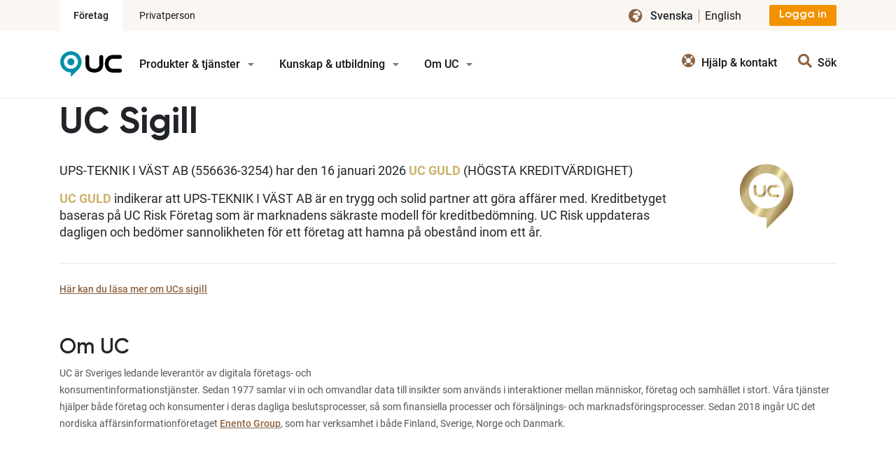

--- FILE ---
content_type: text/html; charset=utf-8
request_url: https://www.uc.se/risksigill2?showorg=556636-3254&language=swe
body_size: 67413
content:



<!DOCTYPE html>

<html prefix="og: http://ogp.me/ns#" lang="sv-se">
<head>
    <meta charset="utf-8">
    <meta http-equiv="X-UA-Compatible" content="IE=edge,chrome=1">
    <meta name="viewport" content="width=device-width, initial-scale=1">

    <!--
    .yyyyyyyyyyyyyyyyyyyyyyyyyyyyyyyyyyyyyyyyyyyyyyyyyyyyyyyyyyyyyyyyyyyyyyyyy`
    :NMysssssssssssssssssssssssssssssssssssssssssssssssssssssssssssssssssssyMN.
    :NM-                                                                   -NN.
    :NM:   `.-...                    ...`               ``.......```       -NN.
    :NM:   -dNmNd.                  .dNmo          `-/shddddhyhddmddys+`   -NN.
    :NM:   -dNmNd.                  .dNNo       `:ymNNds:.       .:sdNm.   -NN.
    :NM:   -dNmNd.                  .dNNo     `/dmNNh/`             `:y.   -NN.
    :NM:   -dNmNd.                  .dNNo    .hNNmmo`                      -NN.
    :NM:   -dNmNd.                  .dNNo   -hNmNN+                        -NN.
    :NM:   -dNmNd.                  .dNNo  `yNNmNh`                        -NN.
    :NM:   -dNmNd.                  .dNNo  :mNmNm/                         -NN.
    :NM:   -dNmNd.                  .dNNo  +NNmNd-                         -NN.
    :NM:   -dNmNd.                  .dNNo  +NmNNd.                         -NN.
    :NM:   -dNmNd.                  .dNNo  :mNmNm:                         -NN.
    :NM:   .dNmNm-                  /mNm+  .hNmNNy                         -NN.
    :NM:   `yNNmN+                  yNNd.   /mNmNm:                        -NN.
    :NM:    /mNmNd.                /NNN/     /mNNNm/                       -NN.
    :NM:     +mNmNd-             `omNm+       -hmNmmy-               ./`   -NN.
    :NM:      -ymNNmy/.`      `:sdNms-         `:ymNNmy+.        `./ymm.   -NN.
    :NM:        ./yhmmNmmdhhdmmmhs/`              `/ohdmmmdysssydmmdyo/`   -NN.
    :NM:            `.--::::--.`                      ``.--::::--.``       -NN.
    :NM:                                                                   -NN.
    :NMs+ooooooooooooooooooooooooooooooooooooooooooooooooooooooooooooooooo+sMN.
    .yyyyyyyyyyyyyyyyyyyyyyyyyyyyyyyyyyyyyyyyyyyyyyyyyyyyyyyyyyyyyyyyyyyyyyyyy`
    -->
    <script type="text/javascript" src=""
            data-consent-src="https://cdn-sitegainer.com/5620123/es6/index.bundle.js"
            data-category-consent="cookie_cat_statistic"></script>

    <!-- COOKIE -->
    <script id="CookieConsent" src="https://policy.app.cookieinformation.com/uc.js" data-culture="SV" type="text/javascript" data-gcm-version="2.0"></script>

        <script>
            window.dataLayer = [];
        </script>

    <script type="text/javascript">
        var dataLayer = window.dataLayer = window.dataLayer || [];

        function gtag() {
            dataLayer.push(arguments);
        }
        gtag('consent', 'default', {
            ad_storage: 'denied',
            ad_user_data: 'denied',
            ad_personalization: 'denied',
            analytics_storage: 'denied',
            wait_for_update: 500,
        });
        gtag('set', 'ads_data_redaction', true);
        gtag('set', 'url_passthrough', true);

    </script>

    <!-- Google Tag Manager -->
<script>
        (function (w, d, s, l, i) {
            w[l] = w[l] || []; w[l].push({
                'gtm.start':
                    new Date().getTime(), event: 'gtm.js'
            }); var f = d.getElementsByTagName(s)[0],
                j = d.createElement(s), dl = l != 'dataLayer' ? '&l=' + l : ''; j.async = true; j.src =
                    'https://gtm.uc.se/gtm.js?id=' + i + dl; f.parentNode.insertBefore(j, f);
        })(window, document, 'script', 'dataLayer', 'GTM-5SND7T');</script>
<!-- End Google Tag Manager -->



    <title>UC Sigill - UC</title>

    <link title="UC Favicon" type="image/x-icon" rel="shortcut icon" href="/favicon.ico" />
    <link rel="apple-touch-icon" href="/Static/svg/logos/apple-touch-icon.png" />

    <link href="/dist/vendors.css?id=db8ffe63535491471afd" rel="stylesheet" />
    <link href="/dist/main.css?id=9218b6380a90bfd3a106" rel="stylesheet" />

        <link rel="canonical" href="https://www.uc.se/risksigill2?showorg=556636-3254&amp;language=swe">
                    <meta name="ROBOTS" content="NOINDEX, NOFOLLOW">

    

    <meta property="og:title" content="UC Sigill" />
    <meta property="og:url" content="https://www.uc.se/risksigill2" />
    <meta property="og:description" content="UC Sigill" />
    <meta property="og:type" content="website" />
    <script src="/node_modules/jquery/dist/jquery.js"></script>
    
    <script src="/dist/ucvendors.min.js?id=f9414cf5f25e40a744f3"></script>
    <script src="/dist/MyFontsWebfontsKit.min.js?id=c3e03f42c151356d7374"></script>
    <script src="/dist/ecommercetracking.min.js?id=c17517b06d7f9c2d435e"></script>
    

    
</head>
<body >
<!-- Google Tag Manager (noscript) -->
<noscript>
    <iframe src="https://gtm.uc.se/ns.html?id=GTM-5SND7T"
            height="0" width="0" style="display:none;visibility:hidden"></iframe>
</noscript>



<div class="site-header">
    <div class="site-header__top">
        <div class="container">
            <a href="/" title="" class="site-header__logo">UC</a>

            <div class="site-header__switch">
                <a href="/"
                   class="site-header__switch-link site-header__switch-link--active">
                    F&#246;retag
                </a>
                    <a href="https://www.minuc.se" class="site-header__switch-link">Privatperson</a>
            </div>
                <div class="btn-group site-header__login">
                    <a href="/mina-tjanster/uc" class="btn btn-enento-primary">
                        <span class="icon">
                            <i class="fal fa-lock-alt fa-fw"></i>
                        </span><span class="icon-text">Logga in</span>
                    </a>
                </div>

            <div class="site-header__lang">
                <ul class="site-header__lang-list">
                                <li class="site-header__lang-item site-header__lang-item--active">
                                    svenska
                                </li>
                                <li class="site-header__lang-item"><a href="/en">English</a></li>

                </ul>
            </div>

            <div class="site-header__nav">
                <a href="javascript:;" class="js-toggle-overlay site-header__nav-link menu" data-id="menu-layer">
                    <span class="icon">
                        <i class="fas fa-bars"></i>
                    </span><span class="icon-text">Meny</span>
                </a>
                    <a href="javascript:;" class="js-toggle-overlay site-header__nav-link search" data-id="search-layer">
                        <span class="icon">
                            <i class="fas fa-search"></i>
                        </span><span class="icon-text font-weight-medium">Sök</span>
                    </a>
            </div>

            <div class="site-header__close">
                St&#228;ng
                <span class="icon">
                    <i class="fas fa-times"></i>
                </span>
            </div>

        </div>
    </div>

    <div class="site-header__sub">
        <div class="container">
            <div class="collapse show navbar-collapse js-navbar-collapse">
                <a href="/" title="" class="site-header__logo">UC</a>

                <ul class="site-header__main-menu-nav nav navbar-nav">
                        <li class="dropdown mega-dropdown">

                                <a href="" class="dropdown-toggle font-weight-medium" data-toggle="dropdown">
                                    Produkter &amp; tj&#228;nster <span class="fas fa-caret-down pull-right" aria-hidden="true"></span>
                                </a>








<ul class="dropdown-menu mega-dropdown-menu">
    <li>
        <span class="dd-arrow"></span>
    </li>
<li class="products-services__order-online-item-container">
            <div class="products-services__order-online">
                <h2>Popul&#228;ra tj&#228;nster </h2>
                <div class="products-services__item-container-section order-online">

        <div class="order-online__section">
            <span class="body-small font-weight-medium">F&#246;r f&#246;retag</span>
            <ul>
                    <li>
                        <a href="/foretagsupplysningar" class="font-weight-medium">F&#246;retagsupplysning</a>
                    </li>
                    <li>
                        <a href="/foretagsvardering" class="font-weight-medium">F&#246;retagsv&#228;rdering</a>
                    </li>
                    <li>
                        <a href="/personupplysningar" class="font-weight-medium">Personupplysning</a>
                    </li>
                    <li>
                        <a href="/hall-koll" class="font-weight-medium">ID-skydd f&#246;retag</a>
                    </li>
            </ul>
        </div>
        <div class="order-online__section">
            <span class="body-small font-weight-medium">F&#246;r privatpersoner</span>
            <ul>
                    <li>
                        <a href="https://www.minuc.se/id-skydd?utm_source=uc.se&amp;utm_medium=link&amp;utm_campaign=UC ID-Skydd - Top nav" class="font-weight-medium">UC ID-skydd</a>
                    </li>
                    <li>
                        <a href="https://www.minuc.se/kreditkollen?utm_source=uc.se&amp;utm_medium=link&amp;utm_campaign=Kreditkollen - Top nav" class="font-weight-medium">Kreditkollen</a>
                    </li>
                    <li>
                        <a href="https://www.minuc.se/min-upplysning?utm_source=uc.se&amp;utm_medium=link&amp;utm_campaign=Min Upplysning - Top nav" class="font-weight-medium">Min Upplysning</a>
                    </li>
            </ul>
        </div>
                </div>
            </div>
        </li>
<li class="products-services__categories-item-container">
            <div class="products-services__categories">
                <h2>Vi hj&#228;lper dig </h2>
                <div class="products-services__item-container-section categories">

    <ul>
            <li>
                <div class="category-container">
                    <div class="category-content">
                        <a href="/optimera-din-kreditrisk" class="category-title font-weight-bold">Optimera din kreditrisk</a>
                        <p>Tillf&#246;rlitlig information f&#246;r s&#228;kra och effektiva beslut.</p>
                    </div>
                </div>
            </li>
            <li>
                <div class="category-container">
                    <div class="category-content">
                        <a href="/automatisera-din-kreditprocess" class="category-title font-weight-bold">Automatisera din kreditprocess</a>
                        <p>F&#229; en kvalificerad och snabb riskbed&#246;mning.</p>
                    </div>
                </div>
            </li>
            <li>
                <div class="category-container">
                    <div class="category-content">
                        <a href="/riskminimera-efterleva" class="category-title font-weight-bold">Riskminimera &amp; efterleva krav</a>
                        <p>Minimera risker och se till att ditt f&#246;retag &#228;r compliant.</p>
                    </div>
                </div>
            </li>
            <li>
                <div class="category-container">
                    <div class="category-content">
                        <a href="/prospektering-urval" class="category-title font-weight-bold">Prospektera &amp; skapa urval</a>
                        <p>Hitta fler kunder och f&#229; mer relevanta leads.</p>
                    </div>
                </div>
            </li>
            <li>
                <div class="category-container">
                    <div class="category-content">
                        <a href="/berika-ditt-crm" class="category-title font-weight-bold">Berika ditt CRM</a>
                        <p>Alltid uppdaterad information i ditt aff&#228;rssystem.</p>
                    </div>
                </div>
            </li>
            <li>
                <div class="category-container">
                    <div class="category-content">
                        <a href="/forhindra-bedragerier" class="category-title font-weight-bold">F&#246;rhindra bedr&#228;gerier</a>
                        <p>Ta kontroll &#246;ver ditt f&#246;retags uppgifter.</p>
                    </div>
                </div>
            </li>
    </ul>
                </div>
            </div>
        </li>
<li class="products-services__our-services-item-container">
            <div class="products-services__our-services">
                <h2>Tj&#228;nster A - &#214; </h2>
                <div class="products-services__item-container-section our-services">

    <ul>
            <li>
                <a href="/adresser-och-listor" class="font-weight-medium">Adresser och listor</a>
            </li>
            <li>
                <a href="/bostad" class="font-weight-medium">Bostadsv&#228;rdering</a>
            </li>
            <li>
                <a href="/berika-ditt-crm" class="font-weight-medium">CRM-integration</a>
            </li>
            <li>
                <a href="/esg" class="font-weight-medium">ESG h&#229;llbarhetsrapport</a>
            </li>
            <li>
                <a href="/foretagsvardering" class="font-weight-medium">F&#246;retagsv&#228;rdering</a>
            </li>
            <li>
                <a href="/foretagsupplysningar" class="font-weight-medium">F&#246;retagsupplysningar</a>
            </li>
            <li>
                <a href="/koncernregister" class="font-weight-medium">Koncernregister</a>
            </li>
            <li>
                <a href="/automatisera-din-kreditprocess" class="font-weight-medium">Kreditscore</a>
            </li>
            <li>
                <a href="/pep-sanktionslistor" class="font-weight-medium">PEP och sanktionslistor</a>
            </li>
            <li>
                <a href="/personupplysningar" class="font-weight-medium">Personupplysningar</a>
            </li>
            <li>
                <a href="/rapporter" class="font-weight-medium">Rapporter - kreditinformation</a>
            </li>
            <li>
                <a href="/sigill-certifikat" class="font-weight-medium">Sigill och certifikat</a>
            </li>
            <li>
                <a href="/direkt" class="font-weight-medium">UC Direkt</a>
            </li>
    </ul>
    <div class="fade-list"></div>
    <div class="button-container">
        <a href="/alla-vara-tjanster" class="btn btn-primary--our-services col-md-12 ">Alla våra tjänster</a>
    </div>
                </div>
            </div>
        </li>
</ul>                        </li>
                        <li class="dropdown mega-dropdown">

                                <a href="" class="dropdown-toggle font-weight-medium" data-toggle="dropdown">
                                    Kunskap &amp; utbildning <span class="fas fa-caret-down pull-right" aria-hidden="true"></span>
                                </a>
                                        <ul class="dropdown-menu default-dropdown-menu">
                                            <li>
                                                <span class="dd-arrow"></span>
                                            </li>
                                                <li>
                                                    <a href="/kunskap-inspiration" class="font-weight-medium">Artiklar &amp; blogg</a>
                                                </li>
                                                <li>
                                                    <a href="/konkursstatistik" class="font-weight-medium">Konkursstatistik</a>
                                                </li>
                                                <li>
                                                    <a href="/kunskap-inspiration/kundcase" class="font-weight-medium">Kundcase</a>
                                                </li>
                                                <li>
                                                    <a href="/press" class="font-weight-medium">Press</a>
                                                </li>
                                                <li>
                                                    <a href="/utbildning" class="font-weight-medium">UC Business School - Utbildningar</a>
                                                </li>
                                        </ul>
                        </li>
                        <li class="dropdown mega-dropdown">

                                <a href="" class="dropdown-toggle font-weight-medium" data-toggle="dropdown">
                                    Om UC <span class="fas fa-caret-down pull-right" aria-hidden="true"></span>
                                </a>
                                        <ul class="dropdown-menu default-dropdown-menu">
                                            <li>
                                                <span class="dd-arrow"></span>
                                            </li>
                                                <li>
                                                    <a href="/hjalp--kontakt/blanketter-och-avtal" class="font-weight-medium">Blanketter och avtal</a>
                                                </li>
                                                <li>
                                                    <a href="https://career.enento.com/" class="font-weight-medium">Karri&#228;r</a>
                                                </li>
                                                <li>
                                                    <a href="/om-uc/kvalitet-och-socialt-ansvar" class="font-weight-medium">Kvalitet och socialt ansvar</a>
                                                </li>
                                                <li>
                                                    <a href="/om-uc/kundinformation" class="font-weight-medium">Kundinformation</a>
                                                </li>
                                                <li>
                                                    <a href="/om-uc/vara-kallor/anmarkning" class="font-weight-medium">Om betalningsanm&#228;rkning</a>
                                                </li>
                                                <li>
                                                    <a href="/om-uc/om-oss" class="font-weight-medium">Organisation</a>
                                                </li>
                                                <li>
                                                    <a href="/om-uc/samarbeten" class="font-weight-medium">Samarbeten</a>
                                                </li>
                                                <li>
                                                    <a href="/om-uc/vara-kallor" class="font-weight-medium">V&#229;ra k&#228;llor</a>
                                                </li>
                                        </ul>
                        </li>
                </ul>
                <div class="site-header__nav">
                    <a href="javascript:;" class="js-toggle-overlay site-header__nav-link menu" data-id="menu-layer">
                        <span class="icon">
                            <i class="fas fa-bars"></i>
                        </span><span class="icon-text">Meny</span>
                    </a>
                        <a href="/hjalp--kontakt" class="site-header__nav-link">
                            <span class="icon">
                                <i class="fas fa-life-ring"></i>
                            </span><span class="icon-text">Hj&#228;lp &amp; kontakt</span>
                        </a>

                        <a href="javascript:;" class="js-toggle-overlay site-header__nav-link" data-id="search-layer">
                            <span class="icon">
                                <i class="fas fa-search"></i>
                            </span><span class="icon-text font-weight-medium">Sök</span>
                        </a>
                </div>

                <div class="site-header__close">
                    St&#228;ng
                    <span class="icon">
                        <i class="fas fa-times"></i>
                    </span>
                </div>
            </div>
        </div>
    </div>
</div>

<div id="menu-layer" class="overlay-content">
    <div class="site-menu-wrapper">

        <div class="site-menu__lang">
            <ul class="site-menu__lang-list">
                            <li class="site-menu__lang-item site-menu__lang-item--active">
                                svenska
                            </li>
                            <li class="site-menu__lang-item"><a href="/en">English</a></li>

            </ul>
        </div>

        <ul class="site-menu">
                <li class="site-menu__item ">

                            <a href="#" class="site-menu__item-link site-menu__item-linktoggle">Produkter &amp; tj&#228;nster</a>

                        <span class="site-menu__item-toggle js-toggle">
                            <i class="fas fa-angle-up"></i>
                        </span>
                        <ul class="site-menu__child">
                                <li class="site-menu__child-item ">
                                            <a href="" class="site-menu__child-item-link site-menu__item-linktoggle">Popul&#228;ra tj&#228;nster</a>
                                                                            <span class="site-menu__child-item-toggle js-toggle">
                                            <i class="fas fa-angle-up"></i>
                                        </span>

                                        <ul class="site-menu__grandchild">
                                                <li class="site-menu__grandchild-item ">
                                                        <a href="/foretagsupplysningar" class="site-menu__grandchild-item-link">F&#246;retagsupplysning</a>
                                                </li>
                                                <li class="site-menu__grandchild-item ">
                                                        <a href="/foretagsvardering" class="site-menu__grandchild-item-link">F&#246;retagsv&#228;rdering</a>
                                                </li>
                                                <li class="site-menu__grandchild-item ">
                                                        <a href="/personupplysningar" class="site-menu__grandchild-item-link">Personupplysning</a>
                                                </li>
                                                <li class="site-menu__grandchild-item ">
                                                            <a href="https://www.minuc.se/id-skydd?utm_source=uc.se&amp;utm_medium=link&amp;utm_campaign=UC ID-Skydd - Top nav" class="site-menu__grandchild-item-link">
                                                                UC ID-skydd
                                                            </a>
                                                </li>
                                                <li class="site-menu__grandchild-item ">
                                                            <a href="https://www.minuc.se/kreditkollen?utm_source=uc.se&amp;utm_medium=link&amp;utm_campaign=Kreditkollen - Top nav" class="site-menu__grandchild-item-link">
                                                                Kreditkollen
                                                            </a>
                                                </li>
                                                <li class="site-menu__grandchild-item ">
                                                            <a href="https://www.minuc.se/min-upplysning?utm_source=uc.se&amp;utm_medium=link&amp;utm_campaign=Min Upplysning - Top nav" class="site-menu__grandchild-item-link">
                                                                Min Upplysning
                                                            </a>
                                                </li>
                                                <li class="site-menu__grandchild-item ">
                                                        <a href="/hall-koll" class="site-menu__grandchild-item-link">ID-skydd f&#246;retag</a>
                                                </li>
                                        </ul>
                                </li>
                                <li class="site-menu__child-item ">
                                            <a href="" class="site-menu__child-item-link site-menu__item-linktoggle">Vi hj&#228;lper dig</a>
                                                                            <span class="site-menu__child-item-toggle js-toggle">
                                            <i class="fas fa-angle-up"></i>
                                        </span>

                                        <ul class="site-menu__grandchild">
                                                <li class="site-menu__grandchild-item ">
                                                        <a href="/optimera-din-kreditrisk" class="site-menu__grandchild-item-link">Optimera din kreditrisk</a>
                                                </li>
                                                <li class="site-menu__grandchild-item ">
                                                        <a href="/automatisera-din-kreditprocess" class="site-menu__grandchild-item-link">Automatisera din kreditprocess</a>
                                                </li>
                                                <li class="site-menu__grandchild-item ">
                                                        <a href="/riskminimera-efterleva" class="site-menu__grandchild-item-link">Riskminimera &amp; efterleva krav</a>
                                                </li>
                                                <li class="site-menu__grandchild-item ">
                                                        <a href="/prospektering-urval" class="site-menu__grandchild-item-link">Prospektera &amp; skapa urval</a>
                                                </li>
                                                <li class="site-menu__grandchild-item ">
                                                        <a href="/berika-ditt-crm" class="site-menu__grandchild-item-link">Berika ditt CRM</a>
                                                </li>
                                                <li class="site-menu__grandchild-item ">
                                                        <a href="/forhindra-bedragerier" class="site-menu__grandchild-item-link">F&#246;rhindra bedr&#228;gerier</a>
                                                </li>
                                        </ul>
                                </li>
                                <li class="site-menu__child-item ">
                                        <a href="/alla-vara-tjanster" class="site-menu__child-item-link">Tj&#228;nster A - &#214;</a>
                                                                            <span class="site-menu__child-item-toggle js-toggle">
                                            <i class="fas fa-angle-up"></i>
                                        </span>

                                        <ul class="site-menu__grandchild">
                                                <li class="site-menu__grandchild-item ">
                                                        <a href="/adresser-och-listor" class="site-menu__grandchild-item-link">Adresser och listor</a>
                                                </li>
                                                <li class="site-menu__grandchild-item ">
                                                        <a href="/bostad" class="site-menu__grandchild-item-link">Bostadsv&#228;rdering</a>
                                                </li>
                                                <li class="site-menu__grandchild-item ">
                                                        <a href="/berika-ditt-crm" class="site-menu__grandchild-item-link">CRM-integration</a>
                                                </li>
                                                <li class="site-menu__grandchild-item ">
                                                        <a href="/esg" class="site-menu__grandchild-item-link">ESG h&#229;llbarhetsrapport</a>
                                                </li>
                                                <li class="site-menu__grandchild-item ">
                                                        <a href="/foretagsvardering" class="site-menu__grandchild-item-link">F&#246;retagsv&#228;rdering</a>
                                                </li>
                                                <li class="site-menu__grandchild-item ">
                                                        <a href="/foretagsupplysningar" class="site-menu__grandchild-item-link">F&#246;retagsupplysningar</a>
                                                </li>
                                                <li class="site-menu__grandchild-item ">
                                                        <a href="/koncernregister" class="site-menu__grandchild-item-link">Koncernregister</a>
                                                </li>
                                                <li class="site-menu__grandchild-item ">
                                                        <a href="/automatisera-din-kreditprocess" class="site-menu__grandchild-item-link">Kreditscore</a>
                                                </li>
                                                <li class="site-menu__grandchild-item ">
                                                        <a href="/pep-sanktionslistor" class="site-menu__grandchild-item-link">PEP och sanktionslistor</a>
                                                </li>
                                                <li class="site-menu__grandchild-item ">
                                                        <a href="/personupplysningar" class="site-menu__grandchild-item-link">Personupplysningar</a>
                                                </li>
                                                <li class="site-menu__grandchild-item ">
                                                        <a href="/rapporter" class="site-menu__grandchild-item-link">Rapporter - kreditinformation</a>
                                                </li>
                                                <li class="site-menu__grandchild-item ">
                                                        <a href="/sigill-certifikat" class="site-menu__grandchild-item-link">Sigill och certifikat</a>
                                                </li>
                                                <li class="site-menu__grandchild-item ">
                                                        <a href="/direkt" class="site-menu__grandchild-item-link">UC Direkt</a>
                                                </li>
                                                <li class="site-menu__grandchild-item ">
                                                        <a href="/hall-koll" class="site-menu__grandchild-item-link">UC H&#229;ll koll</a>
                                                </li>
                                                <li class="site-menu__grandchild-item ">
                                                        <a href="/uc-selekt" class="site-menu__grandchild-item-link">UC Selekt</a>
                                                </li>
                                                <li class="site-menu__grandchild-item ">
                                                        <a href="/spektra" class="site-menu__grandchild-item-link">UC Spektra</a>
                                                </li>
                                                <li class="site-menu__grandchild-item ">
                                                        <a href="/upphandlingsintyg" class="site-menu__grandchild-item-link">Upphandlingsintyg</a>
                                                </li>
                                                <li class="site-menu__grandchild-item ">
                                                        <a href="/utlandsupplysningar" class="site-menu__grandchild-item-link">Utlandsupplysningar</a>
                                                </li>
                                                <li class="site-menu__grandchild-item ">
                                                        <a href="/uc-detekt-foretag" class="site-menu__grandchild-item-link">UC Detekt F&#246;retag</a>
                                                </li>
                                                <li class="site-menu__grandchild-item ">
                                                        <a href="/uc-insight" class="site-menu__grandchild-item-link">UC Insight</a>
                                                </li>
                                        </ul>
                                </li>
                        </ul>
                </li>
                <li class="site-menu__item ">

                            <a href="#" class="site-menu__item-link site-menu__item-linktoggle">Kunskap &amp; utbildning</a>

                        <span class="site-menu__item-toggle js-toggle">
                            <i class="fas fa-angle-up"></i>
                        </span>
                        <ul class="site-menu__child">
                                <li class="site-menu__child-item ">
                                        <a href="/kunskap-inspiration" class="site-menu__child-item-link">Artiklar &amp; blogg</a>
                                    
                                </li>
                                <li class="site-menu__child-item ">
                                        <a href="/konkursstatistik" class="site-menu__child-item-link">Konkursstatistik</a>
                                    
                                </li>
                                <li class="site-menu__child-item ">
                                        <a href="/kunskap-inspiration/kundcase" class="site-menu__child-item-link">Kundcase</a>
                                    
                                </li>
                                <li class="site-menu__child-item ">
                                        <a href="/press" class="site-menu__child-item-link">Press</a>
                                    
                                </li>
                                <li class="site-menu__child-item ">
                                        <a href="/utbildning" class="site-menu__child-item-link">UC Business School - Utbildningar</a>
                                    
                                </li>
                        </ul>
                </li>
                <li class="site-menu__item ">

                            <a href="#" class="site-menu__item-link site-menu__item-linktoggle">Om UC</a>

                        <span class="site-menu__item-toggle js-toggle">
                            <i class="fas fa-angle-up"></i>
                        </span>
                        <ul class="site-menu__child">
                                <li class="site-menu__child-item ">
                                        <a href="/hjalp--kontakt/blanketter-och-avtal" class="site-menu__child-item-link">Blanketter och avtal</a>
                                    
                                </li>
                                <li class="site-menu__child-item ">
                                            <a href="https://career.enento.com/" class="site-menu__child-item-link">Karri&#228;r</a>
                                    
                                </li>
                                <li class="site-menu__child-item ">
                                        <a href="/om-uc/kvalitet-och-socialt-ansvar" class="site-menu__child-item-link">Kvalitet och socialt ansvar</a>
                                    
                                </li>
                                <li class="site-menu__child-item ">
                                        <a href="/om-uc/kundinformation" class="site-menu__child-item-link">Kundinformation</a>
                                    
                                </li>
                                <li class="site-menu__child-item ">
                                        <a href="/om-uc/vara-kallor/anmarkning" class="site-menu__child-item-link">Om betalningsanm&#228;rkning</a>
                                    
                                </li>
                                <li class="site-menu__child-item ">
                                        <a href="/om-uc/om-oss" class="site-menu__child-item-link">Organisation</a>
                                    
                                </li>
                                <li class="site-menu__child-item ">
                                        <a href="/om-uc/samarbeten" class="site-menu__child-item-link">Samarbeten</a>
                                                                            <span class="site-menu__child-item-toggle js-toggle">
                                            <i class="fas fa-angle-up"></i>
                                        </span>

                                        <ul class="site-menu__grandchild">
                                                <li class="site-menu__grandchild-item ">
                                                        <a href="/om-uc/samarbeten/nordic-credit-alliance" class="site-menu__grandchild-item-link">Nordic Credit Alliance</a>
                                                </li>
                                        </ul>
                                </li>
                                <li class="site-menu__child-item ">
                                        <a href="/om-uc/vara-kallor" class="site-menu__child-item-link">V&#229;ra k&#228;llor</a>
                                                                            <span class="site-menu__child-item-toggle js-toggle">
                                            <i class="fas fa-angle-up"></i>
                                        </span>

                                        <ul class="site-menu__grandchild">
                                                <li class="site-menu__grandchild-item ">
                                                        <a href="/om-uc/vara-kallor/anmarkning" class="site-menu__grandchild-item-link">Anm&#228;rkning</a>
                                                </li>
                                        </ul>
                                </li>
                        </ul>
                </li>
        </ul>
        <ul class="site-menu site-menu--secondary ">
                <li class="site-menu--secodary__item ">
                        <a href="/hjalp--kontakt" class="site-menu--secondary__item-link">Hj&#228;lp &amp; kontakt</a>
                </li>
                <li class="site-menu--secodary__item ">
                        <a href="/kunskap-inspiration/nyhetsbrev" class="site-menu--secondary__item-link">F&#229; v&#229;rt nyhetsbrev</a>
                </li>
        </ul>
    </div>
</div>
<div id="search-layer" class="overlay-content">
    <div class="site-search-wrapper">
        <div class="site-search">
            <label for="search-input" class="site-search__label">S&#246;k p&#229; uc.se</label>
            <div class="site-search__box">
<form action="/sokresultat" method="get">                    <input id="search-input" type="text" name="q" class="site-search__text" placeholder="t.ex. riskklass" autocomplete="off"/>
                    <button class="site-search__button">
                        <i class="fas fa-search"></i>
                    </button>
</form>            </div>

            <div class="site-search__loading">
                <i class="fas fa-cog fa-spin fa-fw"></i> Laddar sökresultat...
            </div>

            <div id="QuickSearch">
            </div>
        </div>

    </div>
</div>
<div class="overlay"></div>

    

<div>
    <div class="container">
    <div class="row">
        <div class="col-md-12">
            <div class="ucseal">
                <div class="ucseal">
    <div class="clearfix">
        <h1>UC Sigill</h1>
        


<style type="text/css">
	<!--
	.uc-sigill-container
	{
		width: 100%;
	}
	.uc-sigill-text-container
	{
		width: 80%;
		float:left;
	}
	.uc-sigill-image-container
	{
		width: 20%;
		float:left;
	}
	.uc-sigill-text-container p.paragraph-1
	{
		margin: 0;
	}
	.uc-sigill-text-container b
	{
		font-weight:900;
		color: #CDB36C;
	}
	-->
</style>


<div class="uc-sigill-container">
	<div id="box" class="uc-sigill-text-container">
		

		<p class="paragraph-1">
			UPS-TEKNIK I VÄST AB (556636-3254) har den 16 januari 2026
			<b>UC GULD</b> (HÖGSTA KREDITVÄRDIGHET)
		</p>

		
		<p class="paragraph-space">&nbsp;</p>
		<p class="paragraph-2">
			<b>UC GULD</b>
			indikerar att UPS-TEKNIK I VÄST AB
			är en trygg och solid partner att göra affärer med.
			Kreditbetyget baseras på UC Risk Företag som är marknadens säkraste modell för kreditbedömning.
			UC Risk uppdateras dagligen och bedömer sannolikheten för ett företag att hamna på obestånd inom ett år.
		</p>
		

	</div>

	<div id="box2" class="uc-sigill-image-container">
		<img src="/ucsigill2/sigill?org=5566363254&product=sla&type=svg&special=null" />
	</div>
</div>

    </div>
    <div class="editor">
        <p><a href="/sigill-certifikat">H&auml;r kan du l&auml;sa mer om UCs sigill</a></p>
<p>&nbsp;</p>
<h3>Om UC</h3>
<p class="BRDTEXT">UC &auml;r Sveriges ledande leverant&ouml;r av digitala f&ouml;retags- och<br />konsumentinformationstj&auml;nster. Sedan 1977 samlar vi in och omvandlar data till insikter som anv&auml;nds i interaktioner mellan m&auml;nniskor, f&ouml;retag och samh&auml;llet i stort. V&aring;ra tj&auml;nster hj&auml;lper b&aring;de f&ouml;retag och konsumenter i deras dagliga beslutsprocesser, s&aring; som finansiella processer och f&ouml;rs&auml;ljnings- och marknadsf&ouml;ringsprocesser. Sedan 2018 ing&aring;r UC det nordiska aff&auml;rsinformationf&ouml;retaget <a href="https://enento.com/">Enento Group</a>, som har verksamhet i b&aring;de Finland, Sverige, Norge och Danmark.</p>
    </div>
</div>


            </div>
        </div>
    </div>
</div>
</div>

<div class="site-footer">
    <div class="contact">
        <div class="container">
            <div class="row">
                <div class="col-lg-8">
                    <ul class="site-footer__contact-nav">                       
                            <li class="site-footer__contact-nav-item first-nav-item"><a href="/hjalp--kontakt" class="site-footer__contact-nav-link"><span class="site-footer__contact-nav-icon"><i class="far fa-comments v-icon notranslate v-theme--enento v-icon--size-default !tw-text-gray-50 !tw-text-base"></i></span> Hj&#228;lp &amp; kontakt</a></li>
                    </ul>
                </div>
                <div class="col-lg-4">                   
                    <ul class="site-footer__contact-nav site-footer__contact-nav--social">

                            <li class="site-footer__contact-nav-item"><a href="https://www.linkedin.com/company/uc-ab" class="site-footer__contact-nav-linkicon" target="_blank"><i class="fab fa-linkedin"></i></a></li>

                            <li class="site-footer__contact-nav-item"><a href="https://www.facebook.com/UCSverige" class="site-footer__contact-nav-linkicon" target="_blank"><i class="fab fa-facebook-square"></i></a></li>

                            <li class="site-footer__contact-nav-item"><a href="https://www.youtube.com/user/UCnyheter" class="site-footer__contact-nav-linkicon" target="_blank"><i class="fab fa-youtube-square"></i></a></li>

                            <li class="site-footer__contact-nav-item"><a href="/kunskap-inspiration/nyhetsbrev" class="site-footer__contact-nav-linkicon site-footer__contact-nav-linkicon--text"><i class="fal fa-envelope"></i> <span class="site-footer__contact-nav-linkicon-text">Nyhetsbrev</span></a></li>
                    </ul>
                </div>
            </div>
        </div>
    </div>
    
    <div class="container">
            
        <div class="panel-group footer-mobile" id="accordion" role="tablist" aria-multiselectable="true">
            <div class="row accordion-wrapper-row">
                <div class="site-footer-col">
                        <div class="panel-heading">
                            <button class="collapsed border-0 w-100 text-left" role="button" title="V&#229;ra privattj&#228;nster" data-toggle="collapse" data-parent="#accordion" data-target="#collapsed-footer-section-1" aria-expanded="true" aria-controls="#collapsed-footer-section-1">
                                <h3 class="site-footer__title">
                                    V&#229;ra privattj&#228;nster
                                </h3>
                            </button>

                        </div>
                        <ul class="site-footer__list-nav">
                                    <li id="collapsed-footer-section-1" class="panel-collapse collapse" role="tabpanel" aria-labelledby="footer-section-1">
                                        <a href=https://www.minuc.se/id-skydd class="site-footer__list-nav-link">UC ID-Skydd</a>
                                    </li>
                                    <li id="collapsed-footer-section-1" class="panel-collapse collapse" role="tabpanel" aria-labelledby="footer-section-1">
                                        <a href=https://www.minuc.se/kreditkollen class="site-footer__list-nav-link">Kreditkollen</a>
                                    </li>
                                    <li id="collapsed-footer-section-1" class="panel-collapse collapse" role="tabpanel" aria-labelledby="footer-section-1">
                                        <a href=https://www.minuc.se/min-upplysning class="site-footer__list-nav-link">Min Upplysning</a>
                                    </li>
                                    <li id="collapsed-footer-section-1" class="panel-collapse collapse" role="tabpanel" aria-labelledby="footer-section-1">
                                        <a href=https://www.minuc.se/mitt-kreditbetyg class="site-footer__list-nav-link">Mitt Kreditbetyg</a>
                                    </li>
                                    <li id="collapsed-footer-section-1" class="panel-collapse collapse" role="tabpanel" aria-labelledby="footer-section-1">
                                        <a href=https://www.minuc.se/forlustanmalan class="site-footer__list-nav-link">F&#246;rlustanm&#228;lan</a>
                                    </li>
                                    <li id="collapsed-footer-section-1" class="panel-collapse collapse" role="tabpanel" aria-labelledby="footer-section-1">
                                        <a href=https://www.minuc.se/bedragerisparr class="site-footer__list-nav-link">Bedr&#228;gerisp&#228;rr</a>
                                    </li>
                        </ul>
                </div>

                <div class="site-footer-col">
                        <div class="panel-heading" role="tab" id="Vi hj&#228;lper dig">
                            <button class="collapsed border-0 w-100 text-left" role="button" title="Vi hj&#228;lper dig" data-toggle="collapse" data-parent="#accordion" data-target="#collapsed-footer-section-2" aria-expanded="true" aria-controls="#collapsed-footer-section-2">
                                <h3 class="site-footer__title">
                                    Vi hj&#228;lper dig
                                </h3>
                            </button>
                        </div>
                        <ul class="site-footer__list-nav">
                                    <li id="collapsed-footer-section-2" class="panel-collapse collapse" role="tabpanel" aria-labelledby="footer-section-2">
                                        <a href=/automatisera-din-kreditprocess class="site-footer__list-nav-link">Automatisera din kreditprocess</a>
                                    </li>
                                    <li id="collapsed-footer-section-2" class="panel-collapse collapse" role="tabpanel" aria-labelledby="footer-section-2">
                                        <a href=/optimera-din-kreditrisk class="site-footer__list-nav-link">Optimera din kreditrisk</a>
                                    </li>
                                    <li id="collapsed-footer-section-2" class="panel-collapse collapse" role="tabpanel" aria-labelledby="footer-section-2">
                                        <a href=/berika-ditt-crm class="site-footer__list-nav-link">Berika ditt CRM</a>
                                    </li>
                                    <li id="collapsed-footer-section-2" class="panel-collapse collapse" role="tabpanel" aria-labelledby="footer-section-2">
                                        <a href=/forhindra-bedragerier class="site-footer__list-nav-link">F&#246;rhindra bedr&#228;gerier</a>
                                    </li>
                                    <li id="collapsed-footer-section-2" class="panel-collapse collapse" role="tabpanel" aria-labelledby="footer-section-2">
                                        <a href=/prospektering-urval class="site-footer__list-nav-link">Prospektera &amp; skapa urval</a>
                                    </li>
                                    <li id="collapsed-footer-section-2" class="panel-collapse collapse" role="tabpanel" aria-labelledby="footer-section-2">
                                        <a href=/riskminimera-efterleva class="site-footer__list-nav-link">Riskminimera &amp; efterleva krav</a>
                                    </li>
                        </ul>
                </div>
                <div class="site-footer-col">
                        <div class="panel-heading" role="tab" id="Om oss">
                            <button class="collapsed border-0 w-100 text-left" role="button" title="Om oss" data-toggle="collapse" data-parent="#accordion" data-target="#collapsed-footer-section-3" aria-expanded="true" aria-controls="#collapsed-footer-section-3">
                                <h3 class="site-footer__title">
                                    Om oss
                                </h3>
                            </button>
                        </div>
                        <ul class="site-footer__list-nav">
                                    <li id="collapsed-footer-section-3" class="panel-collapse collapse" role="tabpanel" aria-labelledby="footer-section-3">
                                        <a href=/om-uc/om-oss class="site-footer__list-nav-link">Om UC</a>
                                    </li>
                                    <li id="collapsed-footer-section-3" class="panel-collapse collapse" role="tabpanel" aria-labelledby="footer-section-3">
                                        <a href=https://career.enento.com/ class="site-footer__list-nav-link">Karri&#228;r</a>
                                    </li>
                                    <li id="collapsed-footer-section-3" class="panel-collapse collapse" role="tabpanel" aria-labelledby="footer-section-3">
                                        <a href=/press class="site-footer__list-nav-link">Press</a>
                                    </li>
                                    <li id="collapsed-footer-section-3" class="panel-collapse collapse" role="tabpanel" aria-labelledby="footer-section-3">
                                        <a href=/kunskap-inspiration class="site-footer__list-nav-link">Kunskap &amp; inspiration</a>
                                    </li>
                                    <li id="collapsed-footer-section-3" class="panel-collapse collapse" role="tabpanel" aria-labelledby="footer-section-3">
                                        <a href=/konkursstatistik class="site-footer__list-nav-link">Konkursstatistik</a>
                                    </li>
                                    <li id="collapsed-footer-section-3" class="panel-collapse collapse" role="tabpanel" aria-labelledby="footer-section-3">
                                        <a href=/om-uc/samarbeten class="site-footer__list-nav-link">Samarbeten</a>
                                    </li>
                        </ul>
                </div>
                <div class="site-footer-col">
                        <div class="panel-heading" role="tab" id="Kundservice">
                            <button class="collapsed border-0 w-100 text-left" role="button" title="Kundservice" data-toggle="collapse" data-parent="#accordion" data-target="#collapsed-footer-section-4" aria-expanded="true" aria-controls="#collapsed-footer-section-4">
                                <h3 class="site-footer__title">
                                    Kundservice
                                </h3>
                            </button>
                        </div>
                        <ul class="site-footer__list-nav">
                                    <li id="collapsed-footer-section-4" class="panel-collapse collapse" role="tabpanel" aria-labelledby="footer-section-4">
                                        <a href=/hjalp--kontakt class="site-footer__list-nav-link">Hj&#228;lp och kontakt</a>
                                    </li>
                                    <li id="collapsed-footer-section-4" class="panel-collapse collapse" role="tabpanel" aria-labelledby="footer-section-4">
                                        <a href=/hjalp--kontakt/anvandarsupport class="site-footer__list-nav-link">Anv&#228;ndarsupport</a>
                                    </li>
                                    <li id="collapsed-footer-section-4" class="panel-collapse collapse" role="tabpanel" aria-labelledby="footer-section-4">
                                        <a href=/upphandlingsintyg class="site-footer__list-nav-link">Best&#228;ll ditt upphandlingsintyg</a>
                                    </li>
                                    <li id="collapsed-footer-section-4" class="panel-collapse collapse" role="tabpanel" aria-labelledby="footer-section-4">
                                        <a href=/hjalp--kontakt/driftinformation class="site-footer__list-nav-link">Driftinformation</a>
                                    </li>
                                    <li id="collapsed-footer-section-4" class="panel-collapse collapse" role="tabpanel" aria-labelledby="footer-section-4">
                                        <a href=/hjalp--kontakt/ordlista class="site-footer__list-nav-link">Ordlista</a>
                                    </li>
                                    <li id="collapsed-footer-section-4" class="panel-collapse collapse" role="tabpanel" aria-labelledby="footer-section-4">
                                        <a href=/om-uc/vara-kallor class="site-footer__list-nav-link">UCs k&#228;llor</a>
                                    </li>
                                    <li id="collapsed-footer-section-4" class="panel-collapse collapse" role="tabpanel" aria-labelledby="footer-section-4">
                                        <a href=/upplysningskopian class="site-footer__list-nav-link">Upplysningskopian</a>
                                    </li>
                                    <li id="collapsed-footer-section-4" class="panel-collapse collapse" role="tabpanel" aria-labelledby="footer-section-4">
                                        <a href=/hjalp--kontakt class="site-footer__list-nav-link">Vanliga fr&#229;gor och svar</a>
                                    </li>
                        </ul>
                </div>
            </div>
        </div>
                
        <div class="footer-desktop">
            <div class="row">
                <div class="col-lg-3">
                        <h3 class="site-footer__title">V&#229;ra privattj&#228;nster</h3>
                        <ul class="site-footer__list-nav">
                                    <li><a href=https://www.minuc.se/id-skydd class="site-footer__list-nav-link">UC ID-Skydd</a></li>
                                    <li><a href=https://www.minuc.se/kreditkollen class="site-footer__list-nav-link">Kreditkollen</a></li>
                                    <li><a href=https://www.minuc.se/min-upplysning class="site-footer__list-nav-link">Min Upplysning</a></li>
                                    <li><a href=https://www.minuc.se/mitt-kreditbetyg class="site-footer__list-nav-link">Mitt Kreditbetyg</a></li>
                                    <li><a href=https://www.minuc.se/forlustanmalan class="site-footer__list-nav-link">F&#246;rlustanm&#228;lan</a></li>
                                    <li><a href=https://www.minuc.se/bedragerisparr class="site-footer__list-nav-link">Bedr&#228;gerisp&#228;rr</a></li>
                        </ul>
                </div>
                <div class="col-lg-3">
                        <h3 class="site-footer__title">Vi hj&#228;lper dig</h3>
                        <ul class="site-footer__list-nav">
                                    <li><a href=/automatisera-din-kreditprocess class="site-footer__list-nav-link">Automatisera din kreditprocess</a></li>
                                    <li><a href=/optimera-din-kreditrisk class="site-footer__list-nav-link">Optimera din kreditrisk</a></li>
                                    <li><a href=/berika-ditt-crm class="site-footer__list-nav-link">Berika ditt CRM</a></li>
                                    <li><a href=/forhindra-bedragerier class="site-footer__list-nav-link">F&#246;rhindra bedr&#228;gerier</a></li>
                                    <li><a href=/prospektering-urval class="site-footer__list-nav-link">Prospektera &amp; skapa urval</a></li>
                                    <li><a href=/riskminimera-efterleva class="site-footer__list-nav-link">Riskminimera &amp; efterleva krav</a></li>
                        </ul>
                </div>
                <div class="col-lg-3">
                        <h3 class="site-footer__title">Om oss</h3>
                        <ul class="site-footer__list-nav">
                                    <li class="site-footer__list-nav-item"><a href=/om-uc/om-oss class="site-footer__list-nav-link">Om UC</a></li>
                                    <li class="site-footer__list-nav-item"><a href=https://career.enento.com/ class="site-footer__list-nav-link">Karri&#228;r</a></li>
                                    <li class="site-footer__list-nav-item"><a href=/press class="site-footer__list-nav-link">Press</a></li>
                                    <li class="site-footer__list-nav-item"><a href=/kunskap-inspiration class="site-footer__list-nav-link">Kunskap &amp; inspiration</a></li>
                                    <li class="site-footer__list-nav-item"><a href=/konkursstatistik class="site-footer__list-nav-link">Konkursstatistik</a></li>
                                    <li class="site-footer__list-nav-item"><a href=/om-uc/samarbeten class="site-footer__list-nav-link">Samarbeten</a></li>
                        </ul>
                </div>
                <div class="col-lg-3">
                        <h3 class="site-footer__title">Kundservice</h3>
                        <ul class="site-footer__list-nav">
                                    <li class="site-footer__list-nav-item"><a href=/hjalp--kontakt class="site-footer__list-nav-link">Hj&#228;lp och kontakt</a></li>
                                    <li class="site-footer__list-nav-item"><a href=/hjalp--kontakt/anvandarsupport class="site-footer__list-nav-link">Anv&#228;ndarsupport</a></li>
                                    <li class="site-footer__list-nav-item"><a href=/upphandlingsintyg class="site-footer__list-nav-link">Best&#228;ll ditt upphandlingsintyg</a></li>
                                    <li class="site-footer__list-nav-item"><a href=/hjalp--kontakt/driftinformation class="site-footer__list-nav-link">Driftinformation</a></li>
                                    <li class="site-footer__list-nav-item"><a href=/hjalp--kontakt/ordlista class="site-footer__list-nav-link">Ordlista</a></li>
                                    <li class="site-footer__list-nav-item"><a href=/om-uc/vara-kallor class="site-footer__list-nav-link">UCs k&#228;llor</a></li>
                                    <li class="site-footer__list-nav-item"><a href=/upplysningskopian class="site-footer__list-nav-link">Upplysningskopian</a></li>
                                    <li class="site-footer__list-nav-item"><a href=/hjalp--kontakt class="site-footer__list-nav-link">Vanliga fr&#229;gor och svar</a></li>
                        </ul>
                </div>
            </div>
        </div>
        </div>
    <div class="container">
        <div class="row">
            <div class="col-lg-12">
                <div class="site-footer__divider"></div>
            </div>
        </div>
    </div>
   
    <div class="site-footer__notice">
        <div class="container">
            <div class="site-footer-column-wrapper">
                <div class="site-footer-row" style="align-items:center;">
                    <a href="/" class="footer__logo">
                        <img class="footer__logo" src="data:image/svg+xml,%3c?xml%20version='1.0'%20encoding='utf-8'?%3e%3c!--%20Generator:%20Adobe%20Illustrator%2024.1.2,%20SVG%20Export%20Plug-In%20.%20SVG%20Version:%206.00%20Build%200)%20--%3e%3csvg%20version='1.1'%20id='Lager_2_1_'%20xmlns='http://www.w3.org/2000/svg'%20xmlns:xlink='http://www.w3.org/1999/xlink'%20x='0px'%20y='0px'%20viewBox='0%200%20290%20122'%20style='enable-background:new%200%200%20290%20122;'%20xml:space='preserve'%3e%3cstyle%20type='text/css'%3e%20.st0{fill:%23FFFFFF;}%20%3c/style%3e%3cg%3e%3cg%3e%3cg%3e%3cpath%20class='st0'%20d='M86.78,16.82c-18.95-18.95-49.68-18.96-68.65,0C-0.82,35.77-0.82,66.51,18.14,85.46%20c9.46,9.46,21.87,14.2,34.28,14.21v20.14l34.07-34.07c0.09-0.09,0.19-0.19,0.29-0.28C105.74,66.5,105.73,35.77,86.78,16.82z%20M73.64,75.22c-11.99,10.59-30.37,10.59-42.37,0c-14-12.36-14.5-33.76-1.49-46.76c12.53-12.53,32.84-12.53,45.36,0%20C88.14,41.46,87.64,62.85,73.64,75.22z'/%3e%3cpath%20class='st0'%20d='M40.6,40.16c-5.66,6.1-5.66,15.83-0.01,21.94c6.26,6.77,16.83,6.92,23.29,0.46c6.31-6.31,6.31-16.54,0-22.84%20C57.42,33.25,46.87,33.4,40.6,40.16z'/%3e%3c/g%3e%3c/g%3e%3cg%3e%3cg%3e%3cg%3e%3cpath%20class='st0'%20d='M127.57,19.77c-4.88,0-8.85,3.97-8.85,8.85v35.35c0,21.79,16.25,36.44,40.42,36.44%20c24.27,0,40.58-14.64,40.58-36.44V28.62c0-4.88-3.97-8.85-8.85-8.85h-0.16c-4.88,0-8.85,3.97-8.85,8.85v33.61%20c0,13.47-8.07,20.89-22.72,20.89c-14.66,0-22.73-7.42-22.73-20.89V28.62C136.41,23.74,132.45,19.77,127.57,19.77z'/%3e%3cpath%20class='st0'%20d='M276.24,19.77h-32.49c-21.89,0-36.61,16.17-36.61,40.24c0,24.16,14.71,40.4,36.61,40.4h32.49%20c4.85,0,8.8-3.95,8.8-8.8v-0.16c0-4.85-3.95-8.8-8.8-8.8H245.5c-13.53,0-20.98-8.04-20.98-22.63s7.45-22.63,20.98-22.63h30.74%20c4.85,0,8.8-3.95,8.8-8.8S281.09,19.77,276.24,19.77z'/%3e%3c/g%3e%3c/g%3e%3c/g%3e%3c/g%3e%3c/svg%3e" alt="UC-logo">
                    </a>
                    <div class="site-footer-item-first">
                        <span class="site-footer-item">&#169; UC AB Sverige</span>
                            <span class="dash" aria-hidden="true"></span>
                                <a href=https://enento.com/ target="_blank" class="site-footer__notice-link">Part of Enento Group</a>
                    </div>
                    <div class="site-footer-item link-list">
                                        <a href=/cookies class="site-footer__notice-link">Cookies</a>
                                        <span class="dot" aria-hidden="true"></span>
                                        <a href=/integritetspolicy class="site-footer__notice-link">Integritetspolicys</a>
                                        <span class="dot" aria-hidden="true"></span>
                                        <a href=/tillganglighetsutlatande class="site-footer__notice-link">Tillg&#228;nglighet</a>
                    </div>
                </div>
                <!-- Sigill only visible in AT and production -->
                <div class="site-footer-row-bottom">
                    <a href="/risksigill2?showorg=5565470761&language=swe"
                        title="Sigillet är utfärdat av UC AB. Klicka på bilden för information om UC:s Riskklasser." target="_blank">
                        <img src="/ucsigill2/sigill?org=5561375113&language=swe&product=lsa&fontcolor=w&type=svg" style="border:0;" />
                    </a>
                </div>
            </div>
        </div>
    </div>
</div>

<script src="/dist/ucmain.min.js?id=8120305b5eab1e37d985"></script>

<script type="text/javascript" src="https://dl.episerver.net/13.6.1/epi-util/find.js"></script>
<script type="text/javascript">
if(typeof FindApi === 'function'){var api = new FindApi();api.setApplicationUrl('/');api.setServiceApiBaseUrl('/find_v2/');api.processEventFromCurrentUri();api.bindWindowEvents();api.bindAClickEvent();api.sendBufferedEvents();}
</script>




</body>
</html>

--- FILE ---
content_type: image/svg+xml
request_url: https://www.uc.se/dist/22c501b6c25f97bad03d.svg
body_size: 2105
content:
<?xml version="1.0" encoding="utf-8"?>
<!-- Generator: Adobe Illustrator 24.1.2, SVG Export Plug-In . SVG Version: 6.00 Build 0)  -->
<svg version="1.1" id="Lager_1" xmlns="http://www.w3.org/2000/svg" xmlns:xlink="http://www.w3.org/1999/xlink" x="0px" y="0px"
	 viewBox="0 0 287 125" style="enable-background:new 0 0 287 125;" xml:space="preserve">
<style type="text/css">
	.st0{fill:#028EAA;}
</style>
<g id="Lager_1_1_">
</g>
<g id="Lager_2_1_">
	<g>
		<g>
			<path class="st0" d="M86.26,18.13c-18.95-18.95-49.68-18.96-68.65,0C-1.34,37.08-1.34,67.82,17.62,86.77
				c9.46,9.46,21.87,14.2,34.28,14.21v20.14l34.07-34.07c0.09-0.09,0.19-0.19,0.29-0.28C105.21,67.81,105.21,37.08,86.26,18.13z
				 M73.11,76.53c-11.99,10.59-30.37,10.59-42.37,0c-14-12.36-14.5-33.76-1.49-46.76c12.53-12.53,32.84-12.53,45.36,0
				C87.62,42.77,87.12,64.16,73.11,76.53z"/>
			<path class="st0" d="M40.08,41.47c-5.66,6.1-5.66,15.83-0.01,21.94c6.26,6.77,16.83,6.92,23.29,0.46
				c6.31-6.31,6.31-16.54,0-22.84C56.9,34.56,46.34,34.71,40.08,41.47z"/>
		</g>
	</g>
	<g>
		<g>
			<g>
				<path d="M127.04,21.08c-4.88,0-8.85,3.97-8.85,8.85v35.35c0,21.79,16.25,36.44,40.42,36.44c24.27,0,40.58-14.64,40.58-36.44
					V29.93c0-4.88-3.97-8.85-8.85-8.85h-0.16c-4.88,0-8.85,3.97-8.85,8.85v33.61c0,13.47-8.07,20.89-22.72,20.89
					c-14.66,0-22.73-7.42-22.73-20.89V29.93C135.89,25.05,131.92,21.08,127.04,21.08z"/>
				<path d="M275.71,21.08h-32.49c-21.89,0-36.61,16.17-36.61,40.24c0,24.16,14.71,40.4,36.61,40.4h32.49c4.85,0,8.8-3.95,8.8-8.8
					v-0.16c0-4.85-3.95-8.8-8.8-8.8h-30.74c-13.53,0-20.98-8.04-20.98-22.63s7.45-22.63,20.98-22.63h30.74c4.85,0,8.8-3.95,8.8-8.8
					S280.57,21.08,275.71,21.08z"/>
			</g>
		</g>
	</g>
</g>
</svg>
